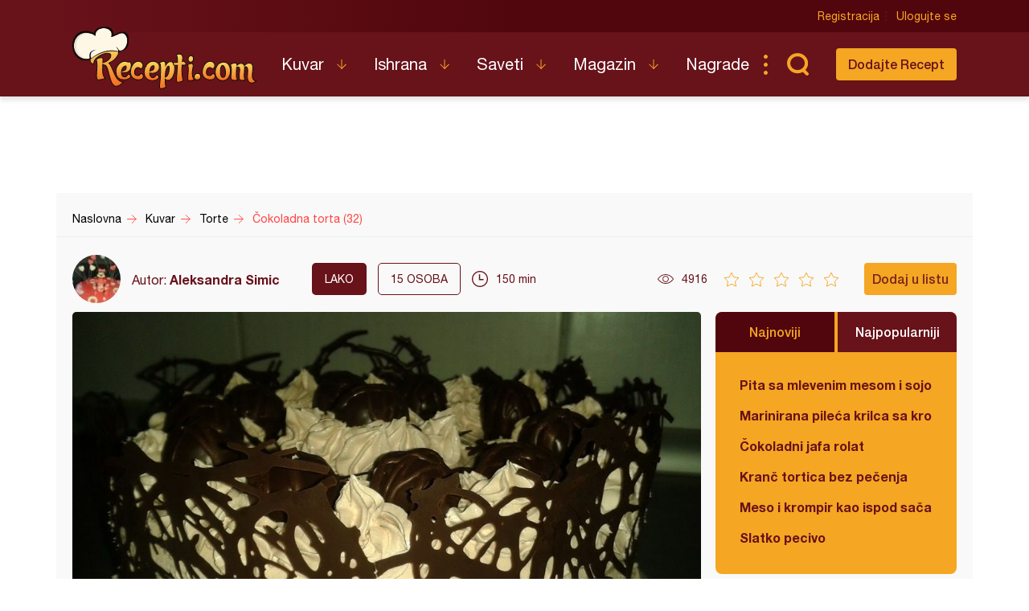

--- FILE ---
content_type: text/html; charset=utf-8
request_url: https://www.google.com/recaptcha/api2/aframe
body_size: 267
content:
<!DOCTYPE HTML><html><head><meta http-equiv="content-type" content="text/html; charset=UTF-8"></head><body><script nonce="N6EfBtJLdgTMEdoqYuwV1w">/** Anti-fraud and anti-abuse applications only. See google.com/recaptcha */ try{var clients={'sodar':'https://pagead2.googlesyndication.com/pagead/sodar?'};window.addEventListener("message",function(a){try{if(a.source===window.parent){var b=JSON.parse(a.data);var c=clients[b['id']];if(c){var d=document.createElement('img');d.src=c+b['params']+'&rc='+(localStorage.getItem("rc::a")?sessionStorage.getItem("rc::b"):"");window.document.body.appendChild(d);sessionStorage.setItem("rc::e",parseInt(sessionStorage.getItem("rc::e")||0)+1);localStorage.setItem("rc::h",'1769685692543');}}}catch(b){}});window.parent.postMessage("_grecaptcha_ready", "*");}catch(b){}</script></body></html>